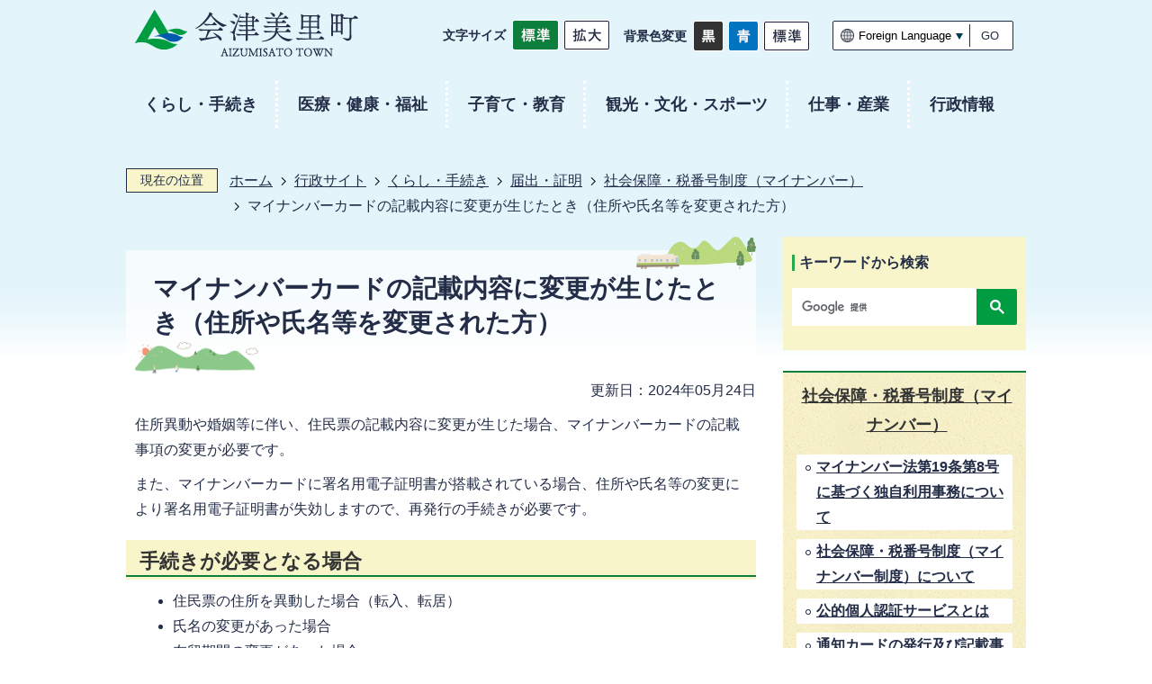

--- FILE ---
content_type: text/html
request_url: https://www.town.aizumisato.fukushima.jp/gyosei/kurashi_tetsuzuki/2/4/4241.html
body_size: 11646
content:
<!DOCTYPE HTML>
<html lang="ja">
<head>
  <meta charset="utf-8">
                                                                                              

        <meta name="keywords" content="">
<meta name="description" content="">    <meta property="og:title" content="マイナンバーカードの記載内容に変更が生じたとき（住所や氏名等を変更された方）|会津美里町">
<meta property="og:type" content="article">
<meta property="og:url" content="https://www.town.aizumisato.fukushima.jp/gyosei/kurashi_tetsuzuki/2/4/4241.html">
  <meta property="og:image" content="//www.town.aizumisato.fukushima.jp/theme/base/img_common/ogp_noimage.png" />
  <meta property="og:description" content="              住所異動や婚姻等に伴い、住民票の記載内容に変更が生じた場合、マイナンバーカードの記載事項の変更が必要です。また、マイナンバーカードに署名用電子証明書が搭載されている場合、住所や氏名等の変更により署名用電子証明書が失効しますので、再発行の手続きが必要です。手続きが必要となる場合	住民票の住所を異動した場合（転入、転居）	氏名の変更があった場合	在留期間の変更があった場合町内で住所が変わった場合転居届と併せて、カードの記載事項変更手続きを行ってください。町外から転入・町外に転出する場合転入転入届と併せて、カードの継続利用及び記載事項変更手続きを行ってください。注釈転入届を「転出予定日から30日以内」かつ「転入した日から14日以内」に行わない場合、カードが失効しますので、ご注意ください。また、転入届時にカードを持参せず、継続利用の手続きをしないまま、90日を経過した場合も同様に失効します。転出転出時はカードの手続きは不要です。転入先市町村での手続きになりますので、転入先市町村の窓口にお持ちください。氏名が変更した場合戸籍届出（婚姻・離婚・養子縁組等）と併せて、カードの記載事項変更手続きを行ってください。国外に転出する場合令和6年5月27日からマイナンバーカードを海外でも継続利用可能となります。海外に赴任・留学する場合でもマイナンバーカードが失効することがなくなります。             " />  <meta name="viewport" content="width=750, user-scalable=yes">      <meta name="nsls:timestamp" content="Fri, 24 May 2024 08:00:00 GMT">            <title>マイナンバーカードの記載内容に変更が生じたとき（住所や氏名等を変更された方）／会津美里町</title>                          <link rel="canonical" href="https://www.town.aizumisato.fukushima.jp/soshiki/1009/2/3/3/4240.html">        
                            <link rel="icon" href="//www.town.aizumisato.fukushima.jp/favicon.ico">
        <link rel="apple-touch-icon" href="//www.town.aizumisato.fukushima.jp/theme/base/img_common/smartphone.png">
                                                  <link href="//www.town.aizumisato.fukushima.jp/theme/base/css/sub.css" rel="stylesheet" type="text/css" class="sp-style">              

                      
            
                                                        <script src="//www.town.aizumisato.fukushima.jp/theme/base/js/jquery.js"></script>
                              <script src="//www.town.aizumisato.fukushima.jp/theme/base/js/jquery_cookie.js"></script>
                              <script src="//www.town.aizumisato.fukushima.jp/theme/base/js/jquery-ui.min.js"></script>
                              <script src="//www.town.aizumisato.fukushima.jp/theme/base/js/common_lib.js"></script>
                              <script src="//www.town.aizumisato.fukushima.jp/theme/base/js/jquery.easing.1.3.js"></script>
                              <script src="//www.town.aizumisato.fukushima.jp/theme/base/js/jquery.bxslider.js"></script>
                              <script src="//www.town.aizumisato.fukushima.jp/theme/base/js/jquery_dropmenu.js"></script>
                                                          <script src="//www.town.aizumisato.fukushima.jp/theme/base/js/common.js"></script>
<script src="//www.town.aizumisato.fukushima.jp/theme/base/js/jquery.simplyscroll.min.js"></script>
<script src="//www.town.aizumisato.fukushima.jp/theme/base/js/mutual_switching/mutual_switching.js"></script>


                                              <script src='//www.google.com/jsapi'></script>
                                          <script src="//www.town.aizumisato.fukushima.jp/theme/base/js/sub.js"></script>
                          

              
                  
  <!--[if lt IE 9]>
  <script src="//www.town.aizumisato.fukushima.jp/theme/base/js/html5shiv-printshiv.min.js"></script>
  <script src="//www.town.aizumisato.fukushima.jp/theme/base/js/css3-mediaqueries.js"></script>
  <![endif]-->

  <script>
    var cms_api_token="eyJ0eXAiOiJKV1QiLCJhbGciOiJIUzI1NiJ9.eyJjdXN0b21lcl9jb2RlIjoiMjIxMzI2Iiwic2VydmljZV9uYW1lIjoiU01BUlQgQ01TIn0.JNkkxnqJE1t5F9D-JV6r4-6CJeKXEa2kx34b6sXhcfw";
    var cms_api_domain="lg-api3rd.smart-lgov.jp";
    var cms_api_site="";
    var cms_app_version="";
    var cms_app_id="";
    var site_domain = "https://www.town.aizumisato.fukushima.jp";
    var theme_name = "base";
    var cms_recruit_no = "1";
    var cms_recruit_history_no = "4";
    var cms_recruit_search_item = '[]';
    var is_smartphone = false;  </script>

  
  
    <script src="//www.town.aizumisato.fukushima.jp/resource/js/add_tel_link.js"></script>
  

</head>
<body>
            
              
                
  
  

  <div id="wrapper">
    <div id="wrapper-in">
      <div id="wrapper-in2">

        <div id="header-print">
          <header id="header" class="view-pc">

                          
<p class="to-container"><a href="#container">本文へ</a></p>
<div class="header-subnav-area">
        <p id="header-logo">
        <a href="https://www.town.aizumisato.fukushima.jp/index.html">
          <img src="//www.town.aizumisato.fukushima.jp/theme/base/img_common/pc_header_logo.png" alt="会津美里町 AIZUMISATO TOWN">
        </a>
      </p>
    <div class="box clearfix">
    <dl class="header-size">
      <dt class="title"><span>文字サイズ</span></dt>
      <dd class="item">
        <button class="scsize normal">
          <img src="//www.town.aizumisato.fukushima.jp/theme/base/img_common/headersize_normal_on.png" alt="標準（初期状態）" class="normal-on">
          <img src="//www.town.aizumisato.fukushima.jp/theme/base/img_common/headersize_normal_off.png" alt="標準に戻す" class="normal-off hide">
        </button>
      </dd>
      <dd class="item2">
        <button class="scsize up">
          <img src="//www.town.aizumisato.fukushima.jp/theme/base/img_common/headersize_big_off.png" alt="拡大する" class="big-off">
          <img src="//www.town.aizumisato.fukushima.jp/theme/base/img_common/headersize_big_on.png" alt="拡大（最大状態）" class="big-on hide">
        </button>
      </dd>
    </dl>
    <dl class="header-color">
      <dt class="title"><span>背景色変更</span></dt>
      <dd class="item">
        <a href="#" class="sccolor" data-bgcolor="color_black">
          <img src="//www.town.aizumisato.fukushima.jp/theme/base/img_common/headercolor_black.png" alt="背景色を黒色にする">
        </a>
      </dd>
      <dd class="item2">
        <a href="#" class="sccolor" data-bgcolor="color_blue">
          <img src="//www.town.aizumisato.fukushima.jp/theme/base/img_common/headercolor_blue.png" alt="背景色を青色にする">
        </a>
      </dd>
      <dd class="item3">
        <a href="#" class="sccolor" data-bgcolor="color_normal">
          <img src="//www.town.aizumisato.fukushima.jp/theme/base/img_common/headercolor_normal.png" alt="背景色を元に戻す">
        </a>
      </dd>
    </dl>
    <div class="unit2">
      <div class="list">
                          <div class="lang-select-wrap">
  <select class="lang-select" name="translate" title="lang-select">
    <option value="#">Foreign Language</option>
    <option value="//translate.google.com/translate?hl=ja&sl=auto&tl=en&u=https://www.town.aizumisato.fukushima.jp/gyosei/kurashi_tetsuzuki/2/4/4241.html" lang="en">English</option>
    <option value="//translate.google.com/translate?hl=ja&sl=auto&tl=ko&u=https://www.town.aizumisato.fukushima.jp/gyosei/kurashi_tetsuzuki/2/4/4241.html" lang="ko">&#54620;&#44397;&#50612;</option>    <option value="//translate.google.com/translate?hl=ja&sl=auto&tl=zh-CN&u=https://www.town.aizumisato.fukushima.jp/gyosei/kurashi_tetsuzuki/2/4/4241.html" lang="zh-CN">中文（簡体）</option>
    <option value="//translate.google.com/translate?hl=ja&sl=auto&tl=zh-TW&u=https://www.town.aizumisato.fukushima.jp/gyosei/kurashi_tetsuzuki/2/4/4241.html" lang="zh-TW">中文（繁体）</option>
    <option value="//translate.google.com/translate?hl=ja&sl=auto&tl=th&u=https://www.town.aizumisato.fukushima.jp/gyosei/kurashi_tetsuzuki/2/4/4241.html" lang="th">&#xE40;&#xE25;&#xE37;&#xE2D;&#xE01;&#xE20;&#xE32;&#xE29;&#xE32;</option>  </select>
  <button class="btn-lang-select js-btn-lang-select">GO</button>
</div>
              </div>
    </div>
  </div>

</div>            
                          

<nav id="header-nav">
  <div class="in">
    <ul class="list clearfix">
      <li class="header-nav-item header-nav-item-1">
        <a href="https://www.town.aizumisato.fukushima.jp/gyosei/kurashi_tetsuzuki/index.html">
          <p class="nav-item-in g-nav1">くらし・手続き</p>
        </a>
        <div class="nav-category-list-box dropmenu" style="display:none;">
                      <div class="headerNaviDynBlock nav-category-bg" data-url="//www.town.aizumisato.fukushima.jp/gyosei/kurashi_tetsuzuki/index.tree.json">
                <ul class="list list2 clearfix headerNaviDynList nav-category-list list2">
                  <li class="headerNaviPageTemplate nav-category-item"><div class="category-item-in"><a href="#" class="pageLink"></a></div></li>
                </ul>
                <span class="arrow"></span>
            </div>
                  </div>
      </li>
      <li class="header-nav-item header-nav-item-2">
        <a href="https://www.town.aizumisato.fukushima.jp/gyosei/iryo_kenko_fukushi/index.html">
          <p class="nav-item-in g-nav2">医療・健康・福祉</p>
        </a>
        <div class="nav-category-list-box dropmenu" style="display:none;">
                      <div class="headerNaviDynBlock nav-category-bg" data-url="//www.town.aizumisato.fukushima.jp/gyosei/iryo_kenko_fukushi/index.tree.json">
                <ul class="list list2 clearfix headerNaviDynList nav-category-list list2">
                  <li class="headerNaviPageTemplate nav-category-item"><div class="category-item-in"><a href="#" class="pageLink"></a></div></li>
                </ul>
                <span class="arrow"></span>
            </div>
                  </div>
      </li>
      <li class="header-nav-item header-nav-item-3">
        <a href="https://www.town.aizumisato.fukushima.jp/gyosei/kosodate_kyoiku/index.html">
          <p class="nav-item-in g-nav3">子育て・教育</p>
        </a>
        <div class="nav-category-list-box dropmenu" style="display:none;">
                      <div class="headerNaviDynBlock nav-category-bg" data-url="//www.town.aizumisato.fukushima.jp/gyosei/kosodate_kyoiku/index.tree.json">
                <ul class="list list2 clearfix headerNaviDynList nav-category-list list2">
                  <li class="headerNaviPageTemplate nav-category-item"><div class="category-item-in"><a href="#" class="pageLink"></a></div></li>
                </ul>
                <span class="arrow"></span>
            </div>
                  </div>
      </li>
      <li class="header-nav-item header-nav-item-4">
        <a href="https://www.town.aizumisato.fukushima.jp/gyosei/kanko_bunka_sports/index.html">
          <p class="nav-item-in g-nav4">観光・文化・スポーツ</p>
        </a>
        <div class="nav-category-list-box dropmenu" style="display:none;">
                      <div class="headerNaviDynBlock nav-category-bg" data-url="//www.town.aizumisato.fukushima.jp/gyosei/kanko_bunka_sports/index.tree.json">
                <ul class="list list2 clearfix headerNaviDynList nav-category-list list2">
                  <li class="headerNaviPageTemplate nav-category-item"><div class="category-item-in"><a href="#" class="pageLink"></a></div></li>
                </ul>
                <span class="arrow"></span>
            </div>
                  </div>
      </li>
      <li class="header-nav-item header-nav-item-5">
        <a href="https://www.town.aizumisato.fukushima.jp/gyosei/shigoto_sangyo/index.html">
          <p class="nav-item-in g-nav5">仕事・産業</p>
        </a>
        <div class="nav-category-list-box dropmenu" style="display:none;">
                      <div class="headerNaviDynBlock nav-category-bg" data-url="//www.town.aizumisato.fukushima.jp/gyosei/shigoto_sangyo/index.tree.json">
                <ul class="list list2 clearfix headerNaviDynList nav-category-list list2">
                  <li class="headerNaviPageTemplate nav-category-item"><div class="category-item-in"><a href="#" class="pageLink"></a></div></li>
                </ul>
                <span class="arrow"></span>
            </div>
                  </div>
      </li>
      <li class="header-nav-item header-nav-item-6">
        <a href="https://www.town.aizumisato.fukushima.jp/gyosei/gyoseijoho/index.html">
          <p class="nav-item-in g-nav6">行政情報</p>
        </a>
        <div class="nav-category-list-box dropmenu" style="display:none;">
                      <div class="headerNaviDynBlock nav-category-bg" data-url="//www.town.aizumisato.fukushima.jp/gyosei/gyoseijoho/index.tree.json">
                <ul class="list list2 clearfix headerNaviDynList nav-category-list list2">
                  <li class="headerNaviPageTemplate nav-category-item"><div class="category-item-in"><a href="#" class="pageLink"></a></div></li>
                </ul>
                <span class="arrow"></span>
            </div>
                  </div>
      </li>
    </ul>
  </div>
</nav>            
          </header>

                      <script>
$(function() {
  $('.headerNaviDynBlock').each(function() {
    var block = $(this);
    var list = block.find('.headerNaviDynList');
    block.css('display', 'none');

    var url = block.attr('url');
    if (!url) {
      url = block.attr('data-url');
      if (!url) {
        return;
      }
    }

    $.getJSON(url, function(json) {
      var templateOrig = block.find('.headerNaviPageTemplate');
      if (templateOrig.length == 0) {
        return;
      }
      var template = templateOrig.clone().removeClass('headerNaviPageTemplate').addClass('pageEntity').css('display', '');
      block.find('.pageEntity').remove();
      var count = 0;
      for (var j=0; j<json.length; j++) {
        var item = json[j];
        if (item.is_category_index && item.child_pages_count == 0) {
          continue;
        }
        var entity = template.clone();
        entity.find('.pageLink').attr('href', item.url).text(item.page_name);
        entity.find('.pageDescription').text(item.description);
        list.append(entity);
        count++;
      }
      if (count > 0) {
        block.css('display', '');
      }
      templateOrig.remove();
    });
  });
});
</script>
<script>
  function cmsDynDateFormat(date, format) {
    var jpWeek = ['日', '月', '火', '水', '木', '金', '土'];
    return format.replace('%Y', date.getFullYear()).replace('%m', ('0' + (date.getMonth() + 1)).slice(-2)).replace('%d', ('0' + date.getDate()).slice(-2)).replace('%a', jpWeek[date.getDay()])
        .replace('%H', ('0' + date.getHours()).slice(-2)).replace('%M', ('0' + date.getMinutes()).slice(-2)).replace('%S', ('0' + date.getSeconds()).slice(-2));
  }
  function cmsDynExecuteGetPageList() {
    var outerBlocks = $('.pageListDynBlock');
    outerBlocks.each(function() {
      var block = $(this);
      block.find('.pageListExists').css('display', 'none');
      block.find('.pageListNotExists').css('display', 'none');

      var url = block.attr('data-url');

      var cond = {};

      cond.limit = parseInt(block.attr('data-limit'));
      cond.showIndex = parseInt(block.attr('data-show-index'));
      cond.showMobile = parseInt(block.attr('data-show-mobile'));
      dateBegin = block.attr('data-date-begin');
      dateSpan = block.attr('data-date-span');

      cond.curPageNo = block.attr('data-current-page-no');
      cond.dirClass = block.attr('data-dir-class');
      cond.pageClass = block.attr('data-page-class');

      cond.timeBegin = 0;
      if (dateBegin) {
        cond.timeBegin = new Date(dateBegin);
      } else if (dateSpan) {
        cond.timeBegin = Date.now() - dateSpan * 86400000;
      }
      var recentSpan = block.attr('data-recent-span');
      cond.recentBegin = 0;
      if (recentSpan) {
        cond.recentBegin = Date.now() - recentSpan * 86400000;
      }
      cond.dateFormat = block.attr('data-date-format');
      if (!cond.dateFormat) {
        cond.dateFormat = '%Y/%m/%d %H:%M:%S';
      }
      cond.joinGrue = block.attr('data-join-grue');
      if (!cond.joinGrue) {
        cond.joinGrue = ' , ';
      }
      cond.eventDateFormat = block.attr('data-event-date-format');
      if (!cond.eventDateFormat) {
        cond.eventDateFormat = cond.dateFormat;
      }
      cond.eventType = block.attr('data-event-type');
      cond.eventField = block.attr('data-event-field');
      cond.eventArea = block.attr('data-event-area');
      eventDateSpan = block.attr('data-event-date-span');
      cond.eventTimeEnd = 0;
      if (eventDateSpan) {
        cond.eventTimeEnd = Date.now() + eventDateSpan * 86400000;
      }

      // タグ
      cond.tagDisplay = block.attr('data-show-tags');
      cond.tagPosition = block.attr('data-tags-position');
      cond.tagFilterTargets = block.attr('data-tag-filter-targets');

      $.getJSON(url, function(json) {
        cmsDynApplyPageListJson(block, json, cond);
      }).fail(function(jqxhr, textStatus, error) {
        block.css('display', 'none');
      });
    });
  }
  function cmsDynApplyPageListJson(block, json, cond) {
    var now = Date.now();
    var list = block.find('.pageListBlock');
    var template = list.find('.pageEntity:first').clone();
    list.find('.pageEntity').remove();

    var count = 0;

    for (var i = 0; i < json.length; i++) {
      var item = json[i];
      var itemDate = new Date(item.publish_datetime);

      if (!cond.showIndex && item.is_category_index) {
        continue;
      }
      if (!cond.showMobile && item.is_keitai_page) {
        continue;
      }
      if (cond.timeBegin && itemDate.getTime() < cond.timeBegin) {
        continue;
      }

      // タグによる絞込み
      if ('tag' in item && item.tag && cond.tagFilterTargets != null) {
        var filteringNos = (!isNaN(cond.tagFilterTargets)) ? [cond.tagFilterTargets] : cond.tagFilterTargets.split(/,|\s/);
        var isTarget = false;
        item.tag.forEach(function(tagItem, idx) {
          if (filteringNos.indexOf(tagItem.tag_no + "") >= 0) {
            isTarget = true;
          }
        });
        if (!isTarget) {
          continue;
        }
      }

      var entity = template.clone();
      if ('event' in item && item['event']) {
        var pageEvent = item['event'];
        if (cond.eventType && cond.eventType != pageEvent.event_type_name) {
          continue;
        }
        if (cond.eventField && $.inArray(cond.eventField, pageEvent.event_fields) < 0) {
          continue;
        }
        if (cond.eventArea && $.inArray(cond.eventArea, pageEvent.event_area) < 0) {
          continue;
        }

        var eventDateString = '';
        if (cond.eventTimeEnd) {
          if (pageEvent.event_date_type_id == 0) {
            var startDatetime = pageEvent.event_start_datetime ? new Date(pageEvent.event_start_datetime) : false;
            var endDatetime = pageEvent.event_end_datetime ? new Date(pageEvent.event_end_datetime) : false;
            if (startDatetime && endDatetime) {
              if (startDatetime.getTime() > cond.eventTimeEnd || endDatetime.getTime() <= now) {
                continue;
              }
              eventDateString = cmsDynDateFormat(startDatetime, cond.eventDateFormat) + '～' + cmsDynDateFormat(endDatetime, cond.eventDateFormat);
            } else if (startDatetime) {
              if (startDatetime.getTime() > cond.eventTimeEnd) {
                continue;
              }
            } else {
              if (endDatetime.getTime() <= now) {
                continue;
              }
              eventDateString = '～' + cmsDynDateFormat(endDatetime, cond.eventDateFormat);
            }
          } else if (pageEvent.event_date_type_id == 1) {
            var filteredDates = $.grep(pageEvent.event_dates, function(value, index) {
              var eventTime1 = new Date(value[0]+'T00:00:00+09:00').getTime();
              var eventTime2 = new Date(value[1]+'T23:59:59+09:00').getTime();
              return (eventTime1 <= cond.eventTimeEnd && eventTime2 >= now);
            });
            if (filteredDates.length == 0) {
              continue;
            }
          }
        }
        if (pageEvent.event_place) {
          entity.find('.pageEventPlaceExists').css('display', '');
          entity.find('.pageEventPlace').text(pageEvent.event_place);
        } else {
          entity.find('.pageEventPlaceExists').css('display', 'none');
          entity.find('.pageEventPlace').text('');
        }
        if (pageEvent.event_date_supplement) {
          entity.find('.pageEventDateExists').css('display', '');
          entity.find('.pageEventDate').text(pageEvent.event_date_supplement);
        } else if (eventDateString.length > 0) {
          entity.find('.pageEventDateExists').css('display', '');
          entity.find('.pageEventDate').text(eventDateString);
        } else {
          entity.find('.pageEventDateExists').css('display', 'none');
          entity.find('.pageEventDate').text('');
        }

        if (pageEvent.event_type_name) {
          entity.find('.pageEventTypeExists').css('display', '');
          entity.find('.pageEventType').text(pageEvent.event_type_name);
        } else {
          entity.find('.pageEventTypeExists').css('display', 'none');
          entity.find('.pageEventType').text('');
        }
        if (pageEvent.event_fields && pageEvent.event_fields.length > 0) {
          entity.find('.pageEventFieldsExists').css('display', '');
          entity.find('.pageEventFields').text(pageEvent.event_fields.join(cond.joinGrue));
        } else {
          entity.find('.pageEventFieldsExists').css('display', 'none');
          entity.find('.pageEventFields').text('');
        }
        if (pageEvent.event_area && pageEvent.event_area.length > 0) {
          entity.find('.pageEventAreaExists').css('display', '');
          entity.find('.pageEventArea').text(pageEvent.event_area.join(cond.joinGrue));
        } else {
          entity.find('.pageEventAreaExists').css('display', 'none');
          entity.find('.pageEventArea').text('');
        }
        entity.find('.pageEventExists').css('display', '');
      } else {
        entity.find('.pageEventExists').css('display', 'none');
      }

      entity.find('.pageDate').each(function() {
        var dateString = cmsDynDateFormat(itemDate, cond.dateFormat);
        $(this).text(dateString);
      });
      var pageLink = entity.find('a.pageLink');
      if (cond.curPageNo == item.page_no) {
        pageLink.removeAttr('href').removeAttr('page_no').css('display', 'none');
        pageLink.parent().append('<span class="pageNoLink">' + item.page_name + '</span>');
      } else {
        pageLink.attr('href', item.url).append('<span class="title-text">' + item.page_name + '</span>');
        pageLink.find('.pageNoLink').remove();
      }

      entity.find('.pageDescription').text(item.description);

      if ('thumbnail_image' in item && item.thumbnail_image) {
        entity.find('.pageThumbnail').append($('<img>', {src: item.thumbnail_image, alt: ""}));
      } else {
        entity.find('.pageThumbnail').remove();
      }

      if (cond.recentBegin && itemDate.getTime() >= cond.recentBegin) {
        entity.find('.pageRecent').css('display', '');
      } else {
        entity.find('.pageRecent').css('display', 'none');
      }

      // タグ付与
      if ('tag' in item && item.tag) {
        if (item.tag.length > 0) {
          var DEFINE_CLASS_NAME_WHEN_TAG_TYPE_IMAGE = 'tag-type-image';
          var DEFINE_CLASS_NAME_WHEN_TAG_TYPE_TEXT = 'tag-type-text';
          var DEFINE_CLASS_NAME_WHEN_TAG_POSITION_BEFORE = 'tag-pos-before';
          var DEFINE_CLASS_NAME_WHEN_TAG_POSITION_AFTER = 'tag-pos-after';
          var DEFINE_CLASS_NAME_TAG_BLOCK = 'tags';
          var DEFINE_CLASS_NAME_TAG = 'tag';
          var DEFINE_CLASS_NAME_TAG_INNER = 'tag-bg';

          // タグの表示位置を判定
          var tagPositionClassName = (cond.tagPosition == 1) ? DEFINE_CLASS_NAME_WHEN_TAG_POSITION_BEFORE : DEFINE_CLASS_NAME_WHEN_TAG_POSITION_AFTER;

          // タグ出力の外枠を生成
          var tagListWrapperHtml = $('<span>', {
            class: [DEFINE_CLASS_NAME_TAG_BLOCK, tagPositionClassName].join(' ')
          });

          item.tag.forEach(function(tagItem, idx) {
            // タグの中身を設定
            var tagBody;
            if (tagItem.image_file_name != null && tagItem.image_file_name != "") {
              // 画像
              tagBody = $('<span>', {
                class: DEFINE_CLASS_NAME_TAG + tagItem.tag_no,
              }).append($('<img>', {
                class: [DEFINE_CLASS_NAME_TAG_INNER, DEFINE_CLASS_NAME_WHEN_TAG_TYPE_IMAGE].join(' '),
                src: tagItem.image_url,
                alt: tagItem.tag_name
              }));
            } else {
              // テキスト
              tagBody = $('<span>', {
                class: DEFINE_CLASS_NAME_TAG + tagItem.tag_no,
              }).append($('<span>', {
                class: [DEFINE_CLASS_NAME_TAG_INNER, DEFINE_CLASS_NAME_WHEN_TAG_TYPE_TEXT].join(' '),
                text: tagItem.tag_name
              }));
            }
            tagListWrapperHtml.append(tagBody);
          });

          // 出力
          if (cond.tagDisplay == 1) {
            if (tagPositionClassName === DEFINE_CLASS_NAME_WHEN_TAG_POSITION_BEFORE) {
              entity.find('.pageDate').after(tagListWrapperHtml);
            } else {
              entity.find('.pageDate').after(tagListWrapperHtml);
            }
          }
        }
      }

      var removeClasses = [];
      var appendClasses = [];
      if (item.is_category_index) {
        appendClasses = cond.dirClass ? cond.dirClass.split(' ') : [];
        removeClasses = cond.pageClass ? cond.pageClass.split(' ') : [];
      } else {
        removeClasses = cond.dirClass ? cond.dirClass.split(' ') : [];
        appendClasses = cond.pageClass ? cond.pageClass.split(' ') : [];
      }
      $.each(removeClasses, function(idx, val){
        entity.removeClass(val);
      });
      $.each(appendClasses, function(idx, val){
        entity.addClass(val);
      });

      entity.css('display', '');
      list.append(entity);
      count++;
      if (cond.limit && count >= cond.limit) {
        break;
      }
    }
    if (count) {
      block.css('display', '');
      block.find('.pageListExists').css('display', '');
      block.find('.pageListNotExists').css('display', 'none');
    } else {
      block.css('display', '');
      block.find('.pageListExists').css('display', 'none');
      block.find('.pageListNotExists').css('display', '');
    }
  };
</script>

<script>
$(function() {
  cmsDynExecuteGetPageList();
});
</script>


<header id="sp-header" class="view-sp">

  <div class="box clearfix">
    <p id="sp-header-logo">
       
      <a href="https://www.town.aizumisato.fukushima.jp/index.html">
        <img src="//www.town.aizumisato.fukushima.jp/theme/base/img_common/sp_header_logo.png" alt="会津美里町 AIZUMISATO TOWN">
      </a>
          </p>
    <nav id="sp-header-nav" class="clearfix">
      <div class="menu-btn-area clearfix">
        <p class="menu-btn-menu">
          <a href="#">
            <img src="//www.town.aizumisato.fukushima.jp/theme/base/img_common/menu_btn_menu.png" alt="メニュー">
          </a>
        </p>
        <p class="menu-btn-menu-close">
          <a href="#">
            <img src="//www.town.aizumisato.fukushima.jp/theme/base/img_common/menu_btn_menu_close.png" alt="閉じる">
          </a>
        </p>
      </div>
    </nav>
  </div>
  
              <script>
$(function() {
  $('.headerNaviDynBlock').each(function() {
    var block = $(this);
    var list = block.find('.headerNaviDynList');
    block.css('display', 'none');

    var url = block.attr('url');
    if (!url) {
      url = block.attr('data-url');
      if (!url) {
        return;
      }
    }

    $.getJSON(url, function(json) {
      var templateOrig = block.find('.headerNaviPageTemplate');
      if (templateOrig.length == 0) {
        return;
      }
      var template = templateOrig.clone().removeClass('headerNaviPageTemplate').addClass('pageEntity').css('display', '');
      block.find('.pageEntity').remove();
      var count = 0;
      for (var j=0; j<json.length; j++) {
        var item = json[j];
        if (item.is_category_index && item.child_pages_count == 0) {
          continue;
        }
        var entity = template.clone();
        entity.find('.pageLink').attr('href', item.url).text(item.page_name);
        entity.find('.pageDescription').text(item.description);
        list.append(entity);
        count++;
      }
      if (count > 0) {
        block.css('display', '');
      }
      templateOrig.remove();
    });
  });
});
</script>

<div class="modal-menu-bg"></div>
<div class="modal-menu view-sp" >
  <p class="modal-sp-header-logo">
     
      <a href="https://www.town.aizumisato.fukushima.jp/gyosei/index.html">
        <img src="//www.town.aizumisato.fukushima.jp/theme/base/img_common/modal_sp_header_logo.png" alt="会津美里町 AIZUMISATO TOWN">
      </a>
        </p>
  <div class="in">
    <div class="box">
      <p class="title">くらし・手続き</p>
      <ul class="list">
        <li>
                      <div class="headerNaviDynBlock" data-url="//www.town.aizumisato.fukushima.jp/gyosei/kurashi_tetsuzuki/index.tree.json">
              <div class="dropmenu megaddMod bg">
                <ul class="list list2 clearfix headerNaviDynList nav-category-list list2">
                  <li class="headerNaviPageTemplate nav-category-item"><a href="#" class="pageLink"></a></li>
                </ul>
                <span class="arrow"></span>
              </div>
            </div>
                  </li>
      </ul>
    </div>

    <div class="box">
      <p class="title">医療・健康・福祉</p>
      <ul class="list">
        <li>
                      <div class="headerNaviDynBlock" data-url="//www.town.aizumisato.fukushima.jp/gyosei/iryo_kenko_fukushi/index.tree.json">
              <div class="dropmenu megaddMod bg" >
                <ul class="list list2 clearfix headerNaviDynList nav-category-list list2">
                  <li class="headerNaviPageTemplate nav-category-item"><a href="#" class="pageLink"></a></li>
                </ul>
                <span class="arrow"></span>
              </div>
            </div>
                  </li>
      </ul>
    </div>

    <div class="box">
      <p class="title">子育て・教育</p>
      <ul class="list">
        <li>
                      <div class="headerNaviDynBlock" data-url="//www.town.aizumisato.fukushima.jp/gyosei/kosodate_kyoiku/index.tree.json">
              <div class="dropmenu megaddMod bg" >
                <ul class="list list2 clearfix headerNaviDynList nav-category-list list2">
                  <li class="headerNaviPageTemplate nav-category-item"><a href="#" class="pageLink"></a></li>
                </ul>
                <span class="arrow"></span>
              </div>
            </div>
                  </li>
      </ul>
    </div>

    <div class="box">
      <p class="title">観光・文化・スポーツ</p>
      <ul class="list">
        <li>
                      <div class="headerNaviDynBlock" data-url="//www.town.aizumisato.fukushima.jp/gyosei/kanko_bunka_sports/index.tree.json">
              <div class="dropmenu megaddMod bg" >
                <ul class="list list2 clearfix headerNaviDynList nav-category-list list2">
                  <li class="headerNaviPageTemplate nav-category-item"><a href="#" class="pageLink"></a></li>
                </ul>
                <span class="arrow"></span>
              </div>
            </div>
                  </li>
      </ul>
    </div>

    <div class="box">
      <p class="title">仕事・産業</p>
      <ul class="list">
        <li>
                      <div class="headerNaviDynBlock" data-url="//www.town.aizumisato.fukushima.jp/gyosei/shigoto_sangyo/index.tree.json">
              <div class="dropmenu megaddMod bg" >
                <ul class="list list2 clearfix headerNaviDynList nav-category-list list2">
                  <li class="headerNaviPageTemplate nav-category-item"><a href="#" class="pageLink"></a></li>
                </ul>
                <span class="arrow"></span>
              </div>
            </div>
                  </li>
      </ul>
    </div>

    <div class="box">
      <p class="title">行政情報</p>
      <ul class="list">
        <li>
                      <div class="headerNaviDynBlock" data-url="//www.town.aizumisato.fukushima.jp/gyosei/gyoseijoho/index.tree.json">
              <div class="dropmenu megaddMod bg" >
                <ul class="list list2 clearfix headerNaviDynList nav-category-list list2">
                  <li class="headerNaviPageTemplate nav-category-item"><a href="#" class="pageLink"></a></li>
                </ul>
                <span class="arrow"></span>
              </div>
            </div>
                  </li>
      </ul>
    </div>

    <div class="support-block">
      <ul class="support-list">
        <li class="header-size">
          <dl class="header-size-in">
            <dt class="header-size-title"><span>文字サイズ</span></dt>
            <dd class="header-size-item">
              <button class="scsize normal">
                <img src="//www.town.aizumisato.fukushima.jp/theme/base/img_common/sp_headersize_normal_on.png" alt="標準（初期状態）" class="normal-on">
                <img src="//www.town.aizumisato.fukushima.jp/theme/base/img_common/sp_headersize_normal_off.png" alt="標準に戻す" class="normal-off hide">
              </button>
            </dd>
            <dd class="header-size-item2">
              <button class="scsize up">
                <img src="//www.town.aizumisato.fukushima.jp/theme/base/img_common/sp_headersize_big_off.png" alt="拡大する" class="big-off">
                <img src="//www.town.aizumisato.fukushima.jp/theme/base/img_common/sp_headersize_big_on.png" alt="拡大（最大状態）" class="big-on hide">
              </button>
            </dd>
          </dl>
        </li>
        <li class="header-color">
          <dl class="header-color-in">
            <dt class="header-color-title"><span>背景色変更</span></dt>
            <dd class="header-color-item">
              <a href="#" class="sccolor" data-bgcolor="color_black">
                <img src="//www.town.aizumisato.fukushima.jp/theme/base/img_common/sp_headercolor_black.png" alt="背景色を黒色にする">
              </a>
            </dd>
            <dd class="header-color-item2">
              <a href="#" class="sccolor" data-bgcolor="color_blue">
                <img src="//www.town.aizumisato.fukushima.jp/theme/base/img_common/sp_headercolor_blue.png" alt="背景色を青色にする">
              </a>
            </dd>
            <dd class="header-color-item3">
              <a href="#" class="sccolor" data-bgcolor="color_normal">
                <img src="//www.town.aizumisato.fukushima.jp/theme/base/img_common/sp_headercolor_normal.png" alt="背景色を白色にする">
              </a>
            </dd>
          </dl>
        </li>
        <li class="lang-wrap">
          <div class="lang-select-wrap">
            <select class="lang-select" name="translate" title="lang-select">
              <option value="#">Foreign Language</option>
              <option value="//translate.google.com/translate?hl=ja&sl=auto&tl=en&u=https://www.town.aizumisato.fukushima.jp/gyosei/kurashi_tetsuzuki/2/4/4241.html" lang="en">English</option>
              <option value="//translate.google.com/translate?hl=ja&sl=auto&tl=ko&u=https://www.town.aizumisato.fukushima.jp/gyosei/kurashi_tetsuzuki/2/4/4241.html" lang="ko">&#54620;&#44397;&#50612;</option>              <option value="//translate.google.com/translate?hl=ja&sl=auto&tl=zh-CN&u=https://www.town.aizumisato.fukushima.jp/gyosei/kurashi_tetsuzuki/2/4/4241.html" lang="zh-CN">中文（簡体）</option>
              <option value="//translate.google.com/translate?hl=ja&sl=auto&tl=zh-TW&u=https://www.town.aizumisato.fukushima.jp/gyosei/kurashi_tetsuzuki/2/4/4241.html" lang="zh-TW">中文（簡体）</option>
              <option value="//translate.google.com/translate?hl=ja&sl=auto&tl=es&u=https://www.town.aizumisato.fukushima.jp/gyosei/kurashi_tetsuzuki/2/4/4241.html" lang="es">&#69;&#115;&#112;&#97;&#241;&#111;&#108;</option>              <option value="//translate.google.com/translate?hl=ja&sl=auto&tl=pt&u=https://www.town.aizumisato.fukushima.jp/gyosei/kurashi_tetsuzuki/2/4/4241.html" lang="pt">&#80;&#111;&#114;&#116;&#117;&#103;&#117;&#234;&#115;</option>              <option value="https://www.town.aizumisato.fukushima.jp/gyosei/kurashi_tetsuzuki/2/4/4241.html">日本語</option>
            </select>
            <button class="btn-lang-select js-btn-lang-select">GO</button>
          </div>
        </li>
        <li class="switch">
          <p class="gotopc jqs-go-to-pc">
            <a href="https://www.town.aizumisato.fukushima.jp/gyosei/kurashi_tetsuzuki/2/4/4241.html" class="jqs-go-to-pc">PC版で見る</a>
          </p>
        </li>
      </ul>
    </div>
    <p class="modal-menu-close">
      <span>閉じる</span>
    </p>
  </div>
</div>      
</header>
          
        </div>

        <dl id="pankuzu" class="clearfix view-pc">
          <dt class="title">現在の位置</dt>
          <dd class="in">
            

<ul class="list">
              <li><a href="https://www.town.aizumisato.fukushima.jp/index.html">ホーム</a></li>
                  <li class="icon"><a href="https://www.town.aizumisato.fukushima.jp/gyosei/index.html">行政サイト</a></li>
                  <li class="icon"><a href="https://www.town.aizumisato.fukushima.jp/gyosei/kurashi_tetsuzuki/index.html">くらし・手続き</a></li>
                  <li class="icon"><a href="https://www.town.aizumisato.fukushima.jp/gyosei/kurashi_tetsuzuki/2/index.html">届出・証明</a></li>
                  <li class="icon"><a href="https://www.town.aizumisato.fukushima.jp/gyosei/kurashi_tetsuzuki/2/4/index.html">社会保障・税番号制度（マイナンバー）</a></li>
            <li class="icon"><span>マイナンバーカードの記載内容に変更が生じたとき（住所や氏名等を変更された方）</span></li>
  </ul>
          </dd>
        </dl>

        <section id="container" tabindex="-1">
          <div id="container-in" class="clearfix">

            <article id="contents" role="main">

                                
      <h1 class="title"><span class="bg"><span class="bg2">マイナンバーカードの記載内容に変更が生じたとき（住所や氏名等を変更された方）</span></span></h1>
                  
              <div id="social-update-area">
                                                                                                                                                                    

  
                
            
            
                     
        <p class="update">更新日：2024年05月24日</p>

  
                              </div>

              <div id="contents-in">      
        
        
                <div class="free-layout-area">
          <div>
            <div class="wysiwyg">
              <p>住所異動や婚姻等に伴い、住民票の記載内容に変更が生じた場合、マイナンバーカードの記載事項の変更が必要です。</p>

<p>また、マイナンバーカードに署名用電子証明書が搭載されている場合、住所や氏名等の変更により署名用電子証明書が失効しますので、再発行の手続きが必要です。</p>

<h2>手続きが必要となる場合</h2>

<ul>
	<li>住民票の住所を異動した場合（転入、転居）</li>
	<li>氏名の変更があった場合</li>
	<li>在留期間の変更があった場合</li>
</ul>

<h3>町内で住所が変わった場合</h3>

<p>転居届と併せて、カードの記載事項変更手続きを行ってください。</p>

<h4>町外から転入・町外に転出する場合</h4>

<h5>転入</h5>

<p>転入届と併せて、カードの継続利用及び記載事項変更手続きを行ってください。</p>

<p>注釈転入届を「転出予定日から30日以内」かつ「転入した日から14日以内」に行わない場合、カードが失効しますので、ご注意ください。</p>

<p>また、転入届時にカードを持参せず、継続利用の手続きをしないまま、90日を経過した場合も同様に失効します。</p>

<h5>転出</h5>

<p>転出時はカードの手続きは不要です。転入先市町村での手続きになりますので、転入先市町村の窓口にお持ちください。</p>

<h4>氏名が変更した場合</h4>

<p>戸籍届出（婚姻・離婚・養子縁組等）と併せて、カードの記載事項変更手続きを行ってください。</p>

<h4>国外に転出する場合</h4>

<p>令和6年5月27日からマイナンバーカードを海外でも継続利用可能となります。海外に赴任・留学する場合でもマイナンバーカードが失効することがなくなります。</p>

<p>&nbsp;</p>
            </div>
          

            <div class="wysiwyg">
              <h3>手続きに必要なもの</h3>

<ul>
	<li>マイナンバーカード</li>
	<li>暗証番号（数字4桁）注釈マイナンバーカードの場合「住民基本台帳用」の4桁</li>
	<li>署名用電子証明書の暗証番号（数字とアルファベット大文字を組み合わせたもの）注釈署名用電子証明書が搭載されたマイナンバーカードをお持ちの方のみ</li>
</ul>

<p>&nbsp;</p>
            </div>
          
</div>
        </div>
        
        


            
              
                                                                  <!-- 「お問い合わせ先」 -->
                                                        
      <div class="toiawase">
      <div class="toiawase-in">
        <h2 class="title"><span class="bg"><span class="bg2">この記事に関するお問い合わせ先</span></span></h2>
        <div class="in">
          <div class="name"><p>町民税務課 住民戸籍係<br>〒969-6292 福島県大沼郡会津美里町字新布才地1番地<br>電話：0242-55‐1166<br>ファックス：0242-55-1025​​​​​​​<br><a href="https://www.town.aizumisato.fukushima.jp/cgi-bin/inquiry.php/7?page_no=4246">お問い合わせフォーム</a></p></div>
        </div>
      </div>
    </div>
                    
                     <!-- pdfダウンロード -->

                  
  


                  
                
              <!-- //#contents-in  -->
              </div>
            <!-- //#contents  -->
            </article>

                                                                                                        
              
                <nav id="side-nav">
    <section class="side-google-search">
    <p class="google-title">キーワードから検索</p>
              




                          
                
                  
                  
                                      <div class="gcse-searchbox-only" data-resultsurl="//www.town.aizumisato.fukushima.jp/result.html" data-enableAutoComplete="true"></div>
  
              </section>
      <section class="side-nav-list">
            
    
    
  <div class="pageListDynBlock" data-url="//www.town.aizumisato.fukushima.jp/gyosei/kurashi_tetsuzuki/2/4/index.tree.json"
   data-show-shortcut="1" data-show-index="1"
   data-current-page-no="4246">
    <dl class="pageListExists">
      <dt class="title">
        <span class="bg"><span class="bg2"><a href="//www.town.aizumisato.fukushima.jp/gyosei/kurashi_tetsuzuki/2/4/index.html">社会保障・税番号制度（マイナンバー）</a></span></span>
      </dt>
      <dd class="in">
        <ul class="list clearfix pageListBlock">
          <li class="pageEntity" style="display:none;">
            <a class="pageLink"></a>
          </li>
        </ul>
      </dd>
    </dl>
  </div>
    </section>
    

       
  </nav>                  
          <!-- //#container-in  -->
          </div>
        <!-- //#container  -->
        </section>

        <div id="footer-print">
          
                      
<footer id="footer">
  <div class="in">
    <p id="pagetop-pc"><a href="#wrapper" class="scroll">ページの先頭へ</a></p>
    <div class="box">
      <p class="footer-title">会津美里町役場</p>
      <div class="flex footer-flex">
        <div class="text-left">
          <p class="address">〒969-6292</p>
          <p class="address2">福島県大沼郡会津美里町字新布才地1番地</p>
          <p class="cornmber">法人番号<a>7000020074471</a></p>
        </div>
        <div class="text-right">
          <p class="time">【開庁時間】午前8時30分から午後5時15分まで</p>
          <p class="support">土曜日・日曜日・祝日・年末年始は閉庁</p>
        </div>
        <div class=" flex link-wrap">
          <div class="footer-button button-des">
            <a href="https://www.town.aizumisato.fukushima.jp/soshiki/1226.html">町へのアクセス</a>
          </div>
          <div class="footer-button button-des">
            <a href="https://www.town.aizumisato.fukushima.jp/gyosei/gyoseijoho/1/2/1/5266.html">各課のご案内</a>
          </div>
          <div class="footer-button youtube">
            <a href="https://www.youtube.com/channel/UCnwkCQ6ChxL-Vk4JnutRMYw">
              <img src="//www.town.aizumisato.fukushima.jp/theme/base/img_common/youtube.png" alt="会津美里町公式YouTube">
            </a>
          </div>
          <div class="footer-button line">
            <a href="https://www.town.aizumisato.fukushima.jp/soshiki/13/1/1/1000.html">
              <img src="//www.town.aizumisato.fukushima.jp/theme/base/img_common/line.png" alt="会津美里町公式LINE">
            </a>
          </div>
        </div>
      </div>
    </div>
    <div class="footer-position">
      <ul class="footer-link-list">
        <li> <a href="https://www.town.aizumisato.fukushima.jp/soshiki/13/1/5/453.html">このサイトについて</a></li>
        <li> <a href="https://www.town.aizumisato.fukushima.jp/soshiki/1008/4/11/452.html">個人情報の取り扱いについて</a></li>
        <li> <a href="https://www.town.aizumisato.fukushima.jp/soshiki/13/1/5/2416.html">ウェブアクセシビリティについて</a></li>
        <li> <a href="https://www.town.aizumisato.fukushima.jp/sitemap.html">サイトマップ</a></li>
      </ul>
      <p class="copyright" lang="en">Copyright (c)2023 Aizumisato Town. All Rights Reserved.</p>
    </div>
  </div>
</footer>

                    
        </div>
                          <p id="smartphone" class="jqs-go-to-sp" style="display: none;">
  <a href="https://www.town.aizumisato.fukushima.jp/gyosei/kurashi_tetsuzuki/2/4/4241.html" class="jqs-go-to-sp">
    <span class="wrap">
      <span class="txt">スマートフォン版を表示</span>
      <span class="ico"></span>
    </span>
  </a>
</p>        
      <!-- //#wrapper-in2  -->
      </div>
    <!-- //#wrapper-in  -->
    </div>
  <!-- //#wrapper  -->
  </div>

                <script src="//www.town.aizumisato.fukushima.jp/theme/base/js/external.js"></script>
            </body>
</html>